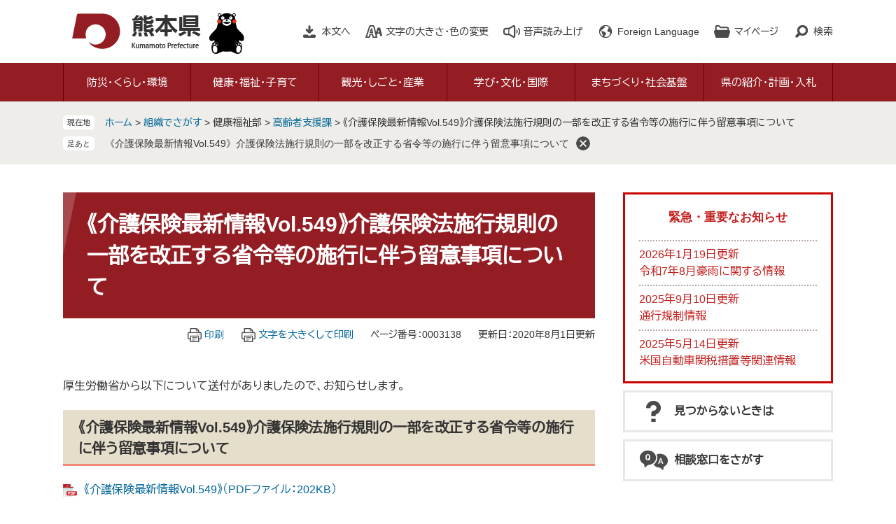

--- FILE ---
content_type: text/html
request_url: http://www.pref.kumamoto.jp.cache.yimg.jp/soshiki/32/3138.html
body_size: 8680
content:
<!DOCTYPE html>
<html lang="ja">
<head>
	<!-- Google Tag Manager -->
<script>(function(w,d,s,l,i){w[l]=w[l]||[];w[l].push({'gtm.start':
new Date().getTime(),event:'gtm.js'});var f=d.getElementsByTagName(s)[0],
j=d.createElement(s),dl=l!='dataLayer'?'&l='+l:'';j.async=true;j.src=
'https://www.googletagmanager.com/gtm.js?id='+i+dl;f.parentNode.insertBefore(j,f);
})(window,document,'script','dataLayer','GTM-MHNSL4B');</script>
<!-- End Google Tag Manager -->
	<meta http-equiv="X-UA-Compatible" content="IE=edge">
	<meta charset="utf-8">
				<meta name="keywords" content="《介護保険最新情報Vol.549》介護保険法施行規則の一部を改正する省令等の施行に伴う留意事項について">
	<meta name="description" content="">
	<meta name="viewport" content="width=device-width, initial-scale=1.0">
	<title>《介護保険最新情報Vol.549》介護保険法施行規則の一部を改正する省令等の施行に伴う留意事項について - 熊本県ホームページ</title>
	<link rel="shortcut icon" href="/favicon.ico" type="image/vnd.microsoft.icon" />
<link rel="icon" href="/favicon.ico" type="image/vnd.microsoft.icon" />
<link rel="apple-touch-icon" href="/apple-touch-icon.png" />
<link rel="stylesheet" media="print" href="/ssi/css/print.css" />
<script src="/ssi/js/escapeurl.js"></script>
<script src="/ssi/js/jquery.js"></script>
<script src="/ssi/js/jquery-migrate.js"></script>
<script src="/ssi/js/common.js"></script>
<script src="/ssi/js/s-google.js"></script>
<script src="/ssi/js/search-open-page-id.js"></script>
<script src="/ssi/js/last-page-parts-load-1.js"></script>
<script src="/ssi/js/footstep.js"></script>
<link rel="stylesheet" href="/ssi/css/footstep.css" />
<script src="//cdn1.readspeaker.com/script/11775/webReader/webReader.js?pids=wr&amp;forceAdapter=ioshtml5&amp;disable=translation,lookup"></script>
<script src="https://hps.transer.com/atasp/pagetrans2/crosslanguage-translate.php?clientid=qp"></script>
	<style  media="all">
		@import url("/ssi/css/detail.css");
	</style>
	
</head>
<body class="detail side2">
<!-- Google Tag Manager (noscript) -->
<noscript><iframe src="https://www.googletagmanager.com/ns.html?id=GTM-MHNSL4B"
height="0" width="0" style="display:none;visibility:hidden" title="Googleタグマネージャー"></iframe></noscript>
<!-- End Google Tag Manager (noscript) -->
<div id="fb-root"></div>
<script async defer crossorigin="anonymous" src="https://connect.facebook.net/ja_JP/sdk.js#xfbml=1&amp;version=v6.0"></script>
<!-- コンテナここから -->
<div id="container">
	<!-- レコメンドここから -->
	<script src="/ssi/js/recommend.js"></script>
<iframe style="display:none;" id="oProxy" src="https://wwwb.netcrew-analysis.jp/recommend/proxy.html" title="レコメンド情報"></iframe>
	<!-- レコメンドここまで -->
	<span class="hide" id="pagetop">ページの先頭です。</span>
	<span class="hide"><a href="#skip">メニューを飛ばして本文へ</a></span>

	<!-- ヘッダここから -->
	<div id="header">
		<div id="xp1" class="rs_preserve rs_skip rs_splitbutton rs_addtools rs_exp"></div>
<noscript><p>当サイトはJavaScriptを使用したコンテンツや機能を提供しています。ご利用の際はJavaScriptを有効にしてください。</p></noscript>
<div id="spm_wrap"><button type="button" id="spm_search"><span class="hide">検索</span></button><button type="button" id="spm_menu"><span class="hide">メニュー</span></button></div>
<!-- header2ここから -->
<div id="header2">
	<div id="he_left">
		<div id="logo"><a href="/index2.html" class="cl-norewrite"><img src="/img/common/logo.png" alt="熊本県ホームページ" width="190" height="56"></a></div>
	</div>
	<div id="he_right">
		<!-- リンクここから -->
		<ul id="header_link">
			<li id="hl_main"><a href="#skip">本文へ</a></li><!--
			--><li id="hl_support">
				<a href="javascript:void(0)" onclick="javascript:return false;" onkeypress="javascript:return false;" id="open_hl_support">文字の大きさ・色の変更</a>
				<div id="box_hl_support" class="box_hl">
					<!-- 文字の大きさ変更ここから -->
					<dl id="moji_size">
						<dt>文字の大きさ</dt><!--
						--><dd><a id="moji_default" href="javascript:fsc('default');" title="文字サイズを標準にする">標準</a></dd><!--
						--><dd><a id="moji_large" href="javascript:fsc('larger');" title="文字サイズを拡大する">拡大</a></dd>
					</dl>
					<!-- 文字の大きさ変更ここまで -->
					<!-- 背景の変更ここから -->
					<dl id="haikei_color">
						<dt>色の変更</dt><!--
						--><dd><a id="haikei_white" href="javascript:SetCss(1);" title="背景色を白色に変更する">白</a></dd><!--
						--><dd><a id="haikei_black" href="javascript:SetCss(2);" title="背景色を黒色に変更する">黒</a></dd><!--
						--><dd><a id="haikei_blue"  href="javascript:SetCss(3);" title="背景色を青色に変更する">青</a></dd>
					</dl>
					<!-- 背景の変更ここまで -->
					<button type="button" value="閉じる" id="close_hl_support" class="box_hl_close"><span>閉じる</span></button>
				</div>
			</li><!--
			--><li id="hl_voice"><div id="readspeaker_button1" class="rs_skip"><a href="//app-eas.readspeaker.com/cgi-bin/rsent?customerid=11775&amp;lang=ja_jp&amp;readid=main&amp;url=" onclick="readpage(this.href, 'xp1'); return false;" class="rs_href" rel="nofollow" accesskey="L">音声読み上げ</a></div></li><!--
			--><li id="hl_lang">
				<a href="javascript:void(0)" onclick="javascript:return false;" onkeypress="javascript:return false;" id="open_hl_lang" lang="en">Foreign Language</a>
				<div id="box_hl_lang" class="box_hl">
					<ul>
<li><a class="crosslanguage-translate-jaen cl-notranslate" href="https://www.pref.kumamoto.jp.e.qp.hp.transer.com/" lang="en">English</a></li>
<li><a class="crosslanguage-translate-jazhs cl-notranslate" href="https://www.pref.kumamoto.jp.c.qp.hp.transer.com/" lang="zh-cmn-Hans">中文簡体</a></li>
<li><a class="crosslanguage-translate-jazht cl-notranslate" href="https://www.pref.kumamoto.jp.t.qp.hp.transer.com/" lang="zh-cmn-Hant">中文繁体</a></li>
<li><a class="crosslanguage-translate-jako cl-notranslate" href="https://www.pref.kumamoto.jp.k.qp.hp.transer.com/" lang="ko">한국어</a></li>
<li><a class="crosslanguage-translate-jafr cl-notranslate" href="https://www.pref.kumamoto.jp.f.qp.hp.transer.com/" lang="fr">Français</a></li>
<li><a class="crosslanguage-translate-javi cl-notranslate" href="https://www.pref.kumamoto.jp.v.qp.hp.transer.com/" lang="vi">Tiếng Việt</a></li>
<li><a class="crosslanguage-translate-org cl-notranslate cl-norewrite" href="#" lang="ja">日本語</a></li>
</ul>
					<button type="button" value="閉じる" id="close_hl_lang" class="box_hl_close"><span>閉じる</span></button>
				</div>
			</li><!--
			--><li id="hl_mypage">
				<a href="javascript:void(0)" onclick="javascript:return false;" onkeypress="javascript:return false;" id="open_hl_mypage">マイページ</a>
				<div id="box_hl_mypage" class="box_hl">
					<div id="keep_page_box"></div>
					<button type="button" value="閉じる" id="close_hl_mypage" class="box_hl_close"><span>閉じる</span></button>
				</div>
			</li><!--
			--><li id="hl_search">
				<a href="javascript:void(0)" onclick="javascript:return false;" onkeypress="javascript:return false;" id="open_hl_search">検索</a>
				<div id="box_hl_search" class="box_hl">
					<!-- 検索ここから -->
					<div id="top_search_keyword">
						<!-- Googleカスタム検索ここから -->
						<form action="/search.html" method="get" id="cse-search-box" name="cse-search-box">
							<input type="hidden" name="cx" value="016131352725075398165:wqoxzp2wllk"><!--
							--><input type="hidden" name="cof" value="FORID:11"><!--
							--><input type="hidden" name="ie" value="UTF-8"><!--
							--><label for="tmp_query">キーワードでさがす</label><!--
							--><input type="text" name="q" value="" id="tmp_query"><!--
							--><input type="submit" value="検索" id="submit" name="sa">
						</form>
						<script src="https://www.google.com/coop/cse/brand?form=cse-search-box"></script>
						<!-- Googleカスタム検索ここまで -->
						<div id="cse_filetype">
							<fieldset>
								<legend><span class="hide">検索対象</span></legend>
								<span class="cse_filetypeselect"><input type="radio" name="google_filetype" id="filetype_all" checked="checked"><label for="filetype_all">すべて</label></span>
								<span class="cse_filetypeselect"><input type="radio" name="google_filetype" id="filetype_html"><label for="filetype_html">ページ</label></span>
								<span class="cse_filetypeselect"><input type="radio" name="google_filetype" id="filetype_pdf"><label for="filetype_pdf">PDF</label></span>
							</fieldset>
						</div>
					</div>
					<!-- 検索ここまで -->
					<!-- ページ番号検索ここから -->
					<div id="top_search_page_id_wrap">
						<label for="open_page_id">ページ番号でさがす</label><!--
						--><div id="top_search_page_id">
							<input type="text" id="open_page_id" name="open_page_id" value=""><!--
							--><input type="submit" value="表示" id="open_page_id_submit" name="open_page_id_submit" onclick="javascript:search_open_page_id();" onkeypress="javascript:search_open_page_id();">
						</div>
						<div id="open_page_id_message"></div>
					</div>
					<!-- ページ番号検索ここまで -->
					<button type="button" value="閉じる" id="close_hl_search" class="box_hl_close"><span>閉じる</span></button>
				</div>
			</li>
		</ul>
		<!-- リンクここまで -->
	</div>
</div>
<!-- header2ここまで -->
		<!-- グローバルここから -->
<div id="top_search">
	<div id="top_search_box">
		<ul id="gnav" class="pulldown">
			<li id="gnav1" class="nav1">
				<a href="/life/1/" class="nav1a">防災・くらし・環境</a>
				<div class="nav2_box">
					<ul class="nav2">
						<li><a href="/life/1/1/">熊本地震からの復旧・復興</a></li>
						<li><a href="/life/1/2/">災害・防災・危機管理</a></li>
						<li><a href="/life/1/3/">住まい・安全安心・消費生活</a></li>
						<li><a href="/life/1/4/">税金・証紙・宝くじ</a></li>
						<li><a href="/life/1/5/">人権・男女参画</a></li>
						<li><a href="/life/1/6/">環境・生物・動物愛護</a></li>
					</ul>
					<button type="button" value="閉じる" class="btn_gnav_close"><span>閉じる</span></button>
				</div>
			</li>
			<li id="gnav2" class="nav1">
				<a href="/life/2/" class="nav1a">健康・福祉・子育て</a>
				<div class="nav2_box">
					<ul class="nav2">
						<li><a href="/life/2/30/">新型コロナウイルス感染症</a></li>
						<li><a href="/life/2/7/">健康づくり、感染症・疾病対策</a></li>
						<li><a href="/life/2/8/">医療・くすり・薬物</a></li>
						<li><a href="/life/2/9/">食品・生活衛生</a></li>
						<li><a href="/life/2/10/">高齢者・障がい者・介護</a></li>
						<li><a href="/life/2/11/">社会福祉・やさしいまちづくり</a></li>
						<li><a href="/life/2/12/">結婚・家庭・子育て</a></li>
					</ul>
					<button type="button" value="閉じる" class="btn_gnav_close"><span>閉じる</span></button>
				</div>
			</li>
			<li id="gnav3" class="nav1">
				<a href="/life/3/" class="nav1a">観光・しごと・産業</a>
				<div class="nav2_box">
					<ul class="nav2">
						<li><a href="/life/3/13/">観光・物産</a></li>
						<li><a href="/life/3/14/">労働・雇用</a></li>
						<li><a href="/life/3/15/">商工業・地方公営企業</a></li>
						<li><a href="/life/3/16/">農業</a></li>
						<li><a href="/life/3/17/">林業</a></li>
						<li><a href="/life/3/18/">水産業</a></li>
					</ul>
					<button type="button" value="閉じる" class="btn_gnav_close"><span>閉じる</span></button>
				</div>
			</li>
			<li id="gnav4" class="nav1">
				<a href="/life/4/" class="nav1a">学び・文化・国際</a>
				<div class="nav2_box">
					<ul class="nav2">
						<li><a href="/life/4/19/">学び</a></li>
						<li><a href="/life/4/20/">文化・芸術</a></li>
						<li><a href="/life/4/21/">スポーツ・公園</a></li>
						<li><a href="/life/4/22/">国際</a></li>
					</ul>
					<button type="button" value="閉じる" class="btn_gnav_close"><span>閉じる</span></button>
				</div>
			</li>
			<li id="gnav5" class="nav1">
				<a href="/life/5/" class="nav1a">まちづくり・社会基盤</a>
				<div class="nav2_box">
					<ul class="nav2">
						<li><a href="/life/5/23/">地域づくり・都市計画</a></li>
						<li><a href="/life/5/24/">建築・建設・土地</a></li>
						<li><a href="/life/5/25/">公共事業</a></li>
						<li><a href="/life/5/26/">道路・交通</a></li>
						<li><a href="/life/5/27/">空港・港湾</a></li>
						<li><a href="/life/5/28/">河川・ダム・砂防・下水道</a></li>
						<li><a href="/life/5/29/">農業農村整備</a></li>
					</ul>
					<button type="button" value="閉じる" class="btn_gnav_close"><span>閉じる</span></button>
				</div>
			</li>
			<li id="gnav6" class="nav1">
				<a href="/life/6/" class="nav1a">県の紹介・計画・入札</a>
				<div class="nav2_box">
					<ul class="nav2">
						<li><a href="/life/6/31/">県の紹介・データ</a></li>
						<li><a href="/life/6/32/">主な施策・県政運営・監査</a></li>
						<li><a href="/life/6/33/">地方分権・地方自治</a></li>
						<li><a href="/life/6/34/">入札・契約・決算</a></li>
						<li><a href="/life/6/35/">公報・情報公開・個人情報・マイナンバー</a></li>
					</ul>
					<button type="button" value="閉じる" class="btn_gnav_close"><span>閉じる</span></button>
				</div>
			</li>
		</ul>
	</div>
</div>
<!-- グローバルここまで -->
	</div>
	<!-- ヘッダここまで -->

	<!-- ぱんくずナビここから -->
	<div id="pankuzu_wrap">
		<!-- [[pankuzu_start]] -->
		<div class="pankuzu">
			<span class="icon_current">現在地</span>
			<span class="pankuzu_class pankuzu_class_top"><a href="/index2.html">ホーム</a></span>
			<span class="pankuzu_mark"> &gt; </span>
			<span class="pankuzu_class"><a href="/soshiki/">組織でさがす</a></span>
			<span class="pankuzu_mark"> &gt; </span>
			<span class="pankuzu_class">健康福祉部</span>
			<span class="pankuzu_mark"> &gt; </span>
			<span class="pankuzu_class"><a href="/soshiki/32/">高齢者支援課</a></span>
			<span class="pankuzu_mark"> &gt; </span>
			<span class="pankuzu_class pankuzu_class_current">《介護保険最新情報Vol.549》介護保険法施行規則の一部を改正する省令等の施行に伴う留意事項について</span>
		</div>
		<!-- [[pankuzu_end]] -->
		<!-- [[pankuzu2_start]] --><!-- [[pankuzu2_end]] -->
		<!-- [[pankuzu_life_start]] --><!-- [[pankuzu_life_end]] -->
	</div>
	<!-- ぱんくずナビここまで -->

	<div id="mymainback">

		<!-- メインここから -->
		<div id="main">
			<div id="main_a">
				<hr class="hide">
				<p class="hide" id="skip">本文</p>

				<div id="main_header">
					<h1>《介護保険最新情報Vol.549》介護保険法施行規則の一部を改正する省令等の施行に伴う留意事項について</h1>
				</div>

				<!-- main_bodyここから -->
				<div id="main_body">

					<div id="content_header">
						<span class="link_print"><a id="print_mode_link" href="javascript:print_normal();">印刷</a></span>
						<span class="link_print"><a id="print_mode_link_large" href="javascript:print_largeFont();">文字を大きくして印刷</a></span>
						<span class="open_page_id">ページ番号：0003138</span>
						<span>更新日：2020年8月1日更新</span>
					</div>

					
					<div class="detail_free" ><p>厚生労働省から以下について送付がありましたので、お知らせします。</p>

<h2>《介護保険最新情報Vol.549》介護保険法施行規則の一部を改正する省令等の施行に伴う留意事項について</h2>

<p>​<a href="/uploaded/attachment/26055.pdf" target="_blank">《介護保険最新情報Vol.549》（PDFファイル：202KB）</a></p>
</div>


<div id="section_footer">
	<div id="section_footer_ttl"><h2>このページに関するお問い合わせ先</h2></div>
	<div id="section_footer_detail">
		<span class="sf_name"><a href="/soshiki/32/">高齢者支援課</a></span><span class="sf_name2">代表</span><br>
		<span class="sf_zip">〒862-8570</span><span class="sf_address">熊本県熊本市中央区水前寺6丁目18番1号<br>
（行政棟　新館 4階）</span><br>
		<span class="sf_tel">Tel：096-333-2215</span>
		<span class="sf_fax">Fax：096-384-5052</span>
		<span class="sf_email"><a href="https://www.pref.kumamoto.jp/form/detail.php?sec_sec1=32&lif_id=4138">メールでのお問い合わせはこちら</a></span>
	</div>
</div>
					
					

					<div id="content_footer">
						<div id="sns_button_wrap">
<span id="sns_button_twitter"><script>document.write('<a href="https://twitter.com/share?url='+htmlspecialchars_URL(location.href)+'&text='+encodeURI(document.title)+'" target="_blank"><img src="/img/common/sns/icon_sns_tw.png" alt="ツイートする" width="32" height="32" /></a>');</script></span>
<span id="sns_button_facebook"><script>document.write('<a href="https://www.facebook.com/sharer/sharer.php?u='+htmlspecialchars_URL(location.href)+'" target="_blank"><img src="/img/common/sns/icon_sns_fb.png" alt="シェアする" width="32" height="32" /></a>');</script></span>
<span id="sns_button_line"><script>document.write('<a href="https://line.me/R/msg/text/?'+htmlspecialchars_URL(location.href)+'" target="_blank"><img src="/img/common/sns/icon_sns_line.png" alt="ラインで送る" width="32" height="32" /></a>');</script></span>
</div>
					</div>
					<div class="pdf_download">
<p class="pdf_img"><a href="https://get.adobe.com/jp/reader/" target="_blank"><img src="/uploaded/library/get_adobe_reader.png" width="158" height="39" alt="Adobe Reader" class="img_b"></a><span class="external_link_text">＜外部リンク＞</span></p>
<p class="tenpu_txt">
PDF形式のファイルをご覧いただく場合には、Adobe社が提供するAdobe Readerが必要です。<br>
Adobe Readerをお持ちでない方は、バナーのリンク先からダウンロードしてください。（無料）<br class="floatend">
</p>
</div>
					<!-- [[add-template-windowsmediaplayer]] -->

				</div>
				<!-- main_bodyここまで -->

			</div>
		</div>
		<!-- メインここまで -->
		<hr class="hide">

		<!-- サイドバー1ここから -->
		<!-- サイドバー1ここまで -->

		<!-- サイドバー2ここから -->
		<div id="sidebar2">

			<!-- 重要なお知らせここから -->
			<div id="important_noticest_area"></div>
			<!-- 重要なお知らせここまで -->

			<!-- レコメンドここから -->
			<div id="recommend_tag" style="display: none;">
				<div id="sidebar_recommend">
					<div id="recommend_title"><h2><span>このページを見ている人は</span><span>こんなページも見ています</span></h2></div>
					<!-- [[recommend_tag]] -->
				</div>
			</div>
			<!-- レコメンドここまで -->

			<!-- AIレコメンドここから -->
			<div id="ai_recommend_tag" style="display: none;">
				<div id="sidebar_ai_recommend">
					<div id="ai_recommend_title"><h2><span>AI（人工知能）は</span><span>こんなページをおすすめします</span></h2></div>
					<!-- [[ai_recommend_tag]] -->
				</div>
			</div>
			<!-- AIレコメンドここまで -->

			<!-- 関連リンクここから -->
			
			<!-- 関連リンクここまで -->

			<!-- 「見つからないとき」「よくある質問」ここから -->
			<div id="common_banner_link">
<ul>
<li id="common_banner_mitsukaranai"><a href="/soshiki/1/60962.html"><span>見つからないときは</span></a></li>
<li id="common_banner_faq"><a href="/life/sub/8/"><span>相談窓口をさがす</span></a></li>
</ul>
</div>
			<!-- 「見つからないとき」「よくある質問」ここまで -->

		</div>
		<!-- サイドバー2ここまで -->

	</div><!-- 3カラム終わり -->

	<!-- おすすめコンテンツここから -->
	<div id="osusume_contents_area"></div>
	<!-- おすすめコンテンツここまで -->

	<!-- フッタここから -->
	<div id="footer">
		<div id="footer_link_pagetop">
	<a href="#pagetop"><img src="/img/common/btn_pagetop.png" alt="このページの先頭へ" width="100" height="90"></a>
</div>
		<div id="footer_link">
	<ul>
		<li><a href="/soshiki/1/56073.html">このサイトについて</a></li>
		<li><a href="/soshiki/1/56076.html">個人情報の取扱いについて</a></li>
		<li><a href="/soshiki/1/56078.html">免責事項・リンク等</a></li>
		<li><a href="/soshiki/1/56081.html">RSS配信について</a></li>
	</ul>
</div>
		<div id="author_info">
	<div id="author_info_box">
		<div id="author_logo"><img src="/img/common/logo_footer.png" alt="熊本県" width="150" height="42"></div>
		<div id="author_box">
			<p class="f_number">法人番号7000020430005</p>
			<p class="f_contact">
				<span>〒862-8570　熊本県熊本市中央区水前寺6丁目18番1号</span>
				<span>Tel：096-383-1111（代表）</span>
			</p>
		</div>
		<div id="author_link">
			<ul>
				<li class="icon_f1"><a href="/soshiki/1/56085.html">アクセス</a></li>
				<li class="icon_f2"><a href="/soshiki/">部署別電話番号</a></li>
				<li class="icon_f3"><a href="https://www.pref.kumamoto.jp/form/detail.php?sec_sec1=1">ホームページに関するお問い合わせ</a></li>
				<li class="icon_f4"><a href="/sitemap.html">サイトマップ</a></li>
			</ul>
		</div>
		<div id="copyright"><p lang="en">Copyright &#169; Kumamoto Prefectural Government. All Rights Reserved.<br>Copyright &#169; 2010 kumamoto pref.kumamon.</p></div>
	</div>
</div>
<!-- おすすめ情報ここから -->
<!---->
<!-- おすすめ情報ここまで -->

	</div>
	<!-- フッタここまで -->

</div>
<!-- コンテナここまで -->
<!-- AIレコメンドここから -->
<script src="/ssi/js/ai-recommend-lib.js"></script>
<script src="/ssi/js/ai-recommend.js"></script>
<!-- AIレコメンドここまで -->


</body>
</html>

--- FILE ---
content_type: text/html
request_url: http://www.pref.kumamoto.jp.cache.yimg.jp/parts/last_page_osusume_contents_0.html?_=1768946444337
body_size: 894
content:
<div id="detail_side_osusume">
	<h2 id="detail_side_osusume_ttl">おすすめコンテンツ</h2>
	<input type="hidden" id="osusume_ctg_id" value="[[osusume_ctg_id]]">
	<ul id="detail_side_osusume_list">
		<li><div><span class="osusume_img"><img src="/parts/img/tokei.jpg" alt="各種統計・調査の画像"></span><span class="osusume_link"><a href="/life/6/31/">各種統計・調査</a></span></div></li><li><div><span class="osusume_img"><img src="/parts/img/saiyou.jpg" alt="採用ガイドの画像"></span><span class="osusume_link"><a href="/site/saiyou/">熊本県職員採用ガイド</a></span></div></li><li><div><span class="osusume_img"><img src="/parts/img/kuma-turn.jpg" alt="UIJターン"></span><span class="osusume_link"><a href="http://kuma-turn.jp/" target="_blank">熊本県UIJターン就職支援センター</a></span></div></li>
	</ul>
</div>

--- FILE ---
content_type: application/javascript
request_url: http://www.pref.kumamoto.jp.cache.yimg.jp/ssi/js/ai-recommend-lib.js
body_size: 270
content:
// 本番環境
var api_host = 'bi-r.kamelio-api.com';

// デモ環境
// var api_host = 'demo.kamelio-api.com';

// トークンID
var app_token = '3l8phwsxe62gdczn';

// ソースグループID
var source_group_id = 1148;

var limit = 5;